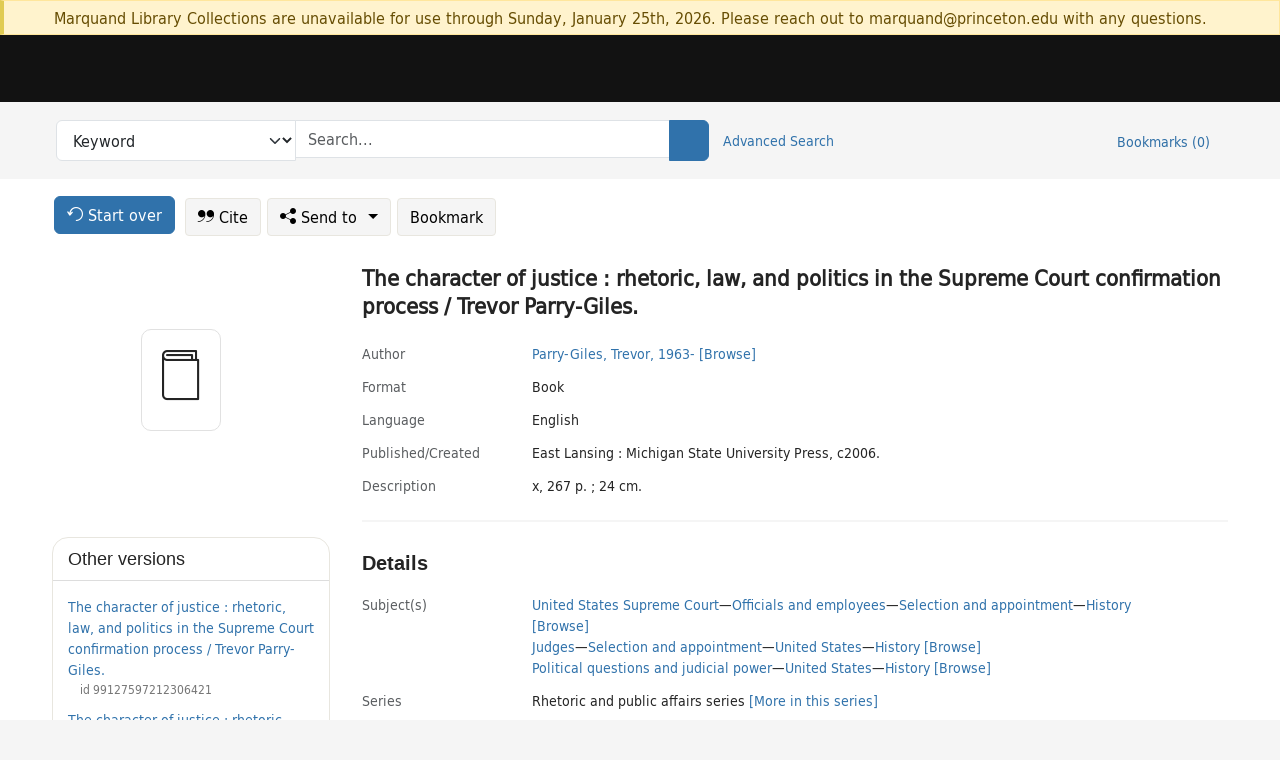

--- FILE ---
content_type: text/html; charset=utf-8
request_url: https://catalog.princeton.edu/catalog/9947319733506421
body_size: 7917
content:
<!DOCTYPE html>
<html lang="en" class="no-js">
  <head>
    <meta charset="utf-8">
    <meta http-equiv="Content-Type" content="text/html; charset=utf-8">

    <!-- Mobile viewport optimization h5bp.com/ad -->
    <meta name="HandheldFriendly" content="True">
    <meta name="viewport" content="width=device-width,initial-scale=1.0">

    <!-- OpenGraph metadata when sharing links, e.g., on FB -->
    <meta property="og:title" content="The character of justice : rhetoric, law, and politics in the Supreme Court confirmation process / Trevor Parry-Giles. - Princeton University Library Catalog" />

    <title>The character of justice : rhetoric, law, and politics in the Supreme Court confirmation process / Trevor Parry-Giles. - Princeton University Library Catalog</title>
    <link href="https://catalog.princeton.edu/catalog/opensearch.xml" title="Princeton University Library Catalog" type="application/opensearchdescription+xml" rel="search" />
    <link rel="icon" type="image/x-icon" href="/assets/favicon-d278d313ce27645290d60126dc43dc8f0e84a9ba48f4efce479d6f0658b6bf75.ico" />
    <link rel="stylesheet" href="/assets/application-6b0212c7ffd32d63e4746cf22d523da06a8b583acfadc82ed9c5b89009101fa2.css" media="screen" />
    <link rel="stylesheet" href="/assets/print-dab7197237f1eb28d6fec055fc9ab977543de68f256d5beae619e343a34441e0.css" media="print" />
    <link href="https://maxcdn.bootstrapcdn.com/font-awesome/4.6.3/css/font-awesome.min.css" rel="stylesheet" integrity="sha384-T8Gy5hrqNKT+hzMclPo118YTQO6cYprQmhrYwIiQ/3axmI1hQomh7Ud2hPOy8SP1" crossorigin="anonymous">
      <script src="/assets/application-fd258bb6321322d6dda9f4d842b0e438442b09046cafaed6563dcdb30fb8a804.js"></script>
      <script src="/vite/assets/application-C8iOMq4W.js" crossorigin="anonymous" type="module"></script><link rel="modulepreload" href="/vite/assets/lux_import-Z5AAuZcI.js" as="script" crossorigin="anonymous"><link rel="stylesheet" href="/vite/assets/lux_import-BmoZCljH.css" media="screen" />
    <script>window.Global = {"graphql":{"uri":"https://figgy.princeton.edu/graphql"},"figgy":{"url":"https://figgy.princeton.edu"}}</script>
    
    <script src="https://www.google.com/books/jsapi.js" defer="defer"></script>
    <meta name="csrf-param" content="authenticity_token" />
<meta name="csrf-token" content="qEE9RgzGz4btkQYDAea_Xgf-uYRNikvF0vfb2FGodKbXHXWtiHIkk-GZ0Ft9EqXPyZtNIlHQgolbGdZ0VzN_iA" />
    <link rel="alternate" title="xml" type="application/xml" href="https://catalog.princeton.edu/catalog/9947319733506421.xml" />
<link rel="alternate" title="marc" type="application/marc" href="https://catalog.princeton.edu/catalog/9947319733506421.marc" />
<link rel="alternate" title="marcxml" type="application/marcxml+xml" href="https://catalog.princeton.edu/catalog/9947319733506421.marcxml" />
<link rel="alternate" title="openurl_ctx_kev" type="application/x-openurl-ctx-kev" href="https://catalog.princeton.edu/catalog/9947319733506421.openurl_ctx_kev" />
<link rel="alternate" title="refworks_marc_txt" type="text/plain" href="https://catalog.princeton.edu/catalog/9947319733506421.refworks_marc_txt" />
<link rel="alternate" title="endnote" type="application/x-endnote-refer" href="https://catalog.princeton.edu/catalog/9947319733506421.endnote" />
<link rel="alternate" title="dc_xml" type="text/xml" href="https://catalog.princeton.edu/catalog/9947319733506421.dc_xml" />
<link rel="alternate" title="oai_dc_xml" type="text/xml" href="https://catalog.princeton.edu/catalog/9947319733506421.oai_dc_xml" />
<link rel="alternate" title="rdf_dc" type="text/xml" href="https://catalog.princeton.edu/catalog/9947319733506421.rdf_dc" />
<link rel="alternate" title="ris" type="application/x-research-info-systems" href="https://catalog.princeton.edu/catalog/9947319733506421.ris" />
<link rel="alternate" title="mendeley" type="application/x-research-info-systems" href="https://catalog.princeton.edu/catalog/9947319733506421.mendeley" />
<link rel="alternate" title="jsonld" type="application/ld+json" href="https://catalog.princeton.edu/catalog/9947319733506421.jsonld" />
<link rel="alternate" title="mla" type="text/html" href="https://catalog.princeton.edu/catalog/9947319733506421.mla" />
<link rel="alternate" title="apa" type="text/html" href="https://catalog.princeton.edu/catalog/9947319733506421.apa" />
<link rel="alternate" title="chicago_author_date" type="text/html" href="https://catalog.princeton.edu/catalog/9947319733506421.chicago_author_date" />
<link rel="alternate" title="chicago_notes_bibliography" type="text/html" href="https://catalog.princeton.edu/catalog/9947319733506421.chicago_notes_bibliography" />
    <!-- Google Tag Manager -->
<script>(function(w,d,s,l,i){w[l]=w[l]||[];w[l].push({'gtm.start':new Date().getTime(),event:'gtm.js'});var f=d.getElementsByTagName(s)[0],j=d.createElement(s),dl=l!='dataLayer'?'&l='+l:'';j.async=true;j.src='https://www.googletagmanager.com/gtm.js?id='+i+dl;f.parentNode.insertBefore(j,f);})(window,document,'script','dataLayer','GTM-W8GV6VVT');</script>
<!-- End Google Tag Manager -->

  </head>

  <body class="blacklight-catalog blacklight-catalog-show"
        data-bibdata-base-url="https://bibdata.princeton.edu" >
  <nav id="skip-link" role="navigation" aria-label="Skip links">
    <!-- Google Tag Manager (noscript) -->
<noscript><iframe aria-hidden='true' src="https://www.googletagmanager.com/ns.html?id=GTM-W8GV6VVT" height="0" width="0" style="display:none;visibility:hidden"></iframe></noscript>
<!-- End Google Tag Manager (noscript) -->

      <a class="element-invisible element-focusable rounded-bottom py-2 px-3" data-turbolinks="false" href="#search_field">Skip to search</a>
    <a class="element-invisible element-focusable rounded-bottom py-2 px-3" data-turbolinks="false" href="#main-container">Skip to main content</a>
    
  </nav>
    <div class="col-12 alert alert-warning announcement">
    <div class="container">
      <p>
      Marquand Library Collections are unavailable for use through Sunday, January 25th, 2026. Please reach out to marquand@princeton.edu with any questions.
      </p>
    </div>
  </div>

<header class="lux">
  <div class="pul_header">
      <orangelight-header bookmarks="0" :logged-in="false"></orangelight-header>
  </div>

    <div class="header__secondary">
      <nav class="container" aria-label='Search'>
        <div class="row">
          <div id="search-navbar" class="search-navbar navbar" role="search">
            <form class="search-query-form" action="https://catalog.princeton.edu/catalog" accept-charset="UTF-8" method="get">
  
    <label class="visually-hidden" for="search_field">Search in</label>
  <div class="input-group">
    

        <select id="search_field" aria-label="Targeted search options" class="form-select search-field" name="search_field"><option data-placeholder="Search..." value="all_fields">Keyword</option>
<option data-placeholder="Search..." value="title">Title (keyword)</option>
<option data-placeholder="Search..." value="author">Author (keyword)</option>
<option data-placeholder="Search..." value="subject">Subject (keyword)</option>
<option data-placeholder="Search..." value="left_anchor">Title starts with</option>
<option data-placeholder="Search..." value="browse_subject">Subject (browse)</option>
<option data-placeholder="Search..." value="browse_name">Author (browse)</option>
<option data-placeholder="Last name, first name. Title" value="name_title">Author (sorted by title)</option>
<option data-placeholder="e.g. P19.737.3" value="browse_cn">Call number (browse)</option></select>

    <label class="visually-hidden" for="q">search for</label>
      <span class="search-input">
            <input placeholder="Search..." class="search_q q form-control rounded-0" aria-label="search for" id="q" type="search" name="q" />
      </span>

    
        <button type="submit" class="btn btn-primary search-btn" id="search">
          <span class="submit-search-text visually-hidden">Search</span>
          <span class="lux">
            <lux-icon-base icon-name="search">
              <lux-icon-search class="lux-icon lux-icon-search" aria-hidden="true"></lux-icon-search>
            </lux-icon-base>
          </span>
        </button>
  </div>
</form>

            <ul class="search-options">
              <li>
                <a class="advanced_search" href="/advanced">Advanced Search</a>
              </li>
            </ul>
            <div class="user-utils">
  <ul class="nav justify-content-end">
    
      <li class="nav-item"><a id="bookmarks_nav" class="nav-link" href="/bookmarks">
  Bookmarks
  <span class="bookmarks-parens">
    (<span class="bookmarks-count" data-role='bookmark-counter'>0</span>)
  </span>
</a></li>
  </ul>
</div>

          </div>
        <div>
      </nav>
    </div>
</header>


  <dialog id="blacklight-modal" class="modal" data-turbo="false">
  <div class="modal-dialog modal-lg">
    <div class="modal-content">
    </div>
  </div>
</dialog>
 <!-- only render if page is using modal -->

  <main id="main-container" tabindex="-1">
    <div class="container">

      <h1 class="visually-hidden application-heading">Princeton University Library Catalog</h1>

      <div class="row">
  <div class="col-md-12">
    <div id="main-flashes" class="">
      <div class="flash_messages">
  <div class="container">
      
      
      
      
  </div>
</div>

    </div>
  </div>
</div>


      <div class="row">
          <div class="row">
  <div class='pagination-search-widgets'>
    <div class="col-xs px-1">
      <div class="button--start-over">
        <a class="catalog_startOverLink btn btn-primary" id="startOverLink" href="/"><span class="icon-refresh" aria-hidden="true"></span> <span>Start over</span></a>
      </div>
    </div>
    <div class="search-widgets col-xs">
  <ul class="navbar navbar-nav">
      <li>
        <a id="citeLink" data-blacklight-modal="trigger" class="btn btn-default" href="/catalog/9947319733506421/citation"><span class="icon-cite" aria-hidden="true"></span> Cite</a>
      </li>
    <li class="dropdown">
      <button class="btn btn-outline-primary dropdown-toggle" data-bs-toggle="dropdown"><span class="icon-share" aria-hidden="true"></span> Send <span class="d-none d-lg-inline">to <span class="caret"></span></span></button>
      <ul class="dropdown-menu position-absolute">
        <li class="sms">
          <a id="smsLink" data-blacklight-modal="trigger" class="icon-mobile dropdown-item" rel="nofollow" href="/catalog/9947319733506421/sms">SMS</a>
        </li>
        <li class="email">
          <a id="emailLink" data-blacklight-modal="trigger" class="icon-email dropdown-item" rel="nofollow" href="/catalog/9947319733506421/email">Email</a>
        </li>
          <li class="endnote">
            <a rel="nofollow" class="icon-external dropdown-item" href="/catalog/9947319733506421.endnote">EndNote</a>
          </li>
          <li class="refworks">
            <a rel="nofollow" class="icon-external dropdown-item" target="_blank" href="https://www.refworks.com/express/expressimport.asp?vendor=Princeton+University+Library+Catalog&amp;filter=MARC+Format&amp;encoding=65001&amp;url=https%3A%2F%2Fcatalog.princeton.edu%2Fcatalog%2F9947319733506421.refworks_marc_txt">RefWorks</a>
          </li>
          <li class="ris">
          <a rel="nofollow" class="icon-external dropdown-item" href="/catalog/9947319733506421.ris">RIS format (e.g. Zotero)</a>
          </li>
        <li class="print">
          <a href="javascript:if(window.print)window.print()" class="dropdown-item"><span class="icon-print" aria-hidden="true"></span>Printer</a>
        </li>
      </ul>
    </li>
    <li>
      <form data-doc-id="9947319733506421" data-present="In Bookmarks" data-absent="Bookmark" data-inprogress="Saving..." action="/bookmarks/9947319733506421" accept-charset="UTF-8" method="post"><input type="hidden" name="_method" value="put" autocomplete="off" /><input type="hidden" name="authenticity_token" value="v2hwB8v0Z6hQqE7eKfucmquE3NKyckcDPmK-Hj7q7AewILzWuyYphy_mxx7aj7LM_B1ca8glCj0LoV461GJcWQ" autocomplete="off" />
  <button name="button" type="submit" id="bookmark_toggle_9947319733506421" class="btn btn-btn-outline-secondary bookmark-button">Bookmark</button>
</form>
    </li>
  </ul>
</div>

  </div>  
</div>

<div id="main-content" class="col-12 main-content" data-host-id="">
  <div id="sidebar" class="blacklight-book">
      
  <div class="document-thumbnail" data-isbn="[&quot;9780870137693&quot;]" data-oclc="[&quot;63164956&quot;]" data-bib-id="9947319733506421"><div class="default"></div></div>





    
  </div>
  <div id="content" class="content">
    
<div class="col-12 header-row">
    <h1 itemprop="name" lang="en">The character of justice : rhetoric, law, and politics in the Supreme Court confirmation process / Trevor Parry-Giles.</h1>
</div>

    <dl class="dl-horizontal  dl-invert top-fields">
        <dt class="blacklight-author_display">Author</dt>
        <dd class="blacklight-author_display"><a class="search-name" data-original-title="Search: Parry-Giles, Trevor, 1963-" href="/?f[author_s][]=Parry-Giles%2C+Trevor%2C+1963-">Parry-Giles, Trevor, 1963-</a> <a class="browse-name" data-original-title="Browse: Parry-Giles, Trevor, 1963-" dir="ltr" href="/browse/names?q=Parry-Giles%2C+Trevor%2C+1963-">[Browse]</a></dd>
        <dt class="blacklight-format col-md-3">    Format
</dt>
  <dd class="col-md-9 blacklight-format">    Book
</dd>

        <dt class="blacklight-language_name_display col-md-3">    Language
</dt>
  <dd class="col-md-9 blacklight-language_name_display">    English
</dd>

        <dt class="blacklight-pub_created_display col-md-3">    Published/​Created
</dt>
  <dd class="col-md-9 blacklight-pub_created_display">    East Lansing : Michigan State University Press, c2006.
</dd>

        <dt class="blacklight-description_display col-md-3">    Description
</dt>
  <dd class="col-md-9 blacklight-description_display">    x, 267 p. ; 24 cm.
</dd>

</dl>

    <script>
      let libcalScript = document.createElement('script');
      libcalScript.type = 'text/javascript';
      libcalScript.src = 'https://libcal.princeton.edu/libmaps/blacklight';
      document.head.appendChild(libcalScript);
      function addStyle(styleString) {
        const style = document.createElement('style');
        style.textContent = styleString;
        document.head.append(style);
      }

      addStyle(`
          .springy-icon { display: none !important; }
          a.springy-button {
             font-size: 14px !important;
            }
  .springy-button-div {
      margin-left: 1.25em !important;
  }
  @media screen and (max-width: 480px) {
   .springy-button-div {
      margin-left: 0 !important;
    }
  }
  .springy-button {
    height:auto !important;
    cursor:pointer !important;
    display:inline-block !important;
    white-space:nowrap !important;
    margin:0 0 0px 0px !important;
    padding:.25rem .5rem !important;
    text-shadow:none !important;
    font-size:1rem !important;
    font-weight:bold !important;
    color:#3072AB !important;
    border-radius:3px !important;
    border-color: #3072AB !important;
    border-radius: 0.25rem !important;
    border-width: 1.5px !important;
    background-color: white !important;
    border-style: solid !important;
    line-height: inherit !important;
}

.springy-button:hover {
    background: #F5F9FF !important;
    color: #23578B !important;
}

.springy-button:active{
    background-color: #255783 !important;
    border-color: #225179 !important;
}
.springy-button:focus{
    color: #ffffff !important;
    background-color: #285e8d !important;
    border-color: #255783 !important;
    box-shadow: 0 0 0 0.2rem rgba(79, 135, 184, 0.5) !important;
}

      `);

    </script>
    
<div id="document" class="document blacklight-book" itemscope  itemtype="http://schema.org/Thing" data-location="[&quot;firestone$stacks&quot;, &quot;Firestone Library&quot;]">
  <div id="doc_9947319733506421">
      <span vocab="http://id.loc.gov/vocabulary/identifiers/">
    <meta property="isbn" itemprop="isbn" content="9780870137693" />
    <meta property="http://purl.org/library/oclcnum" content="63164956" />
</span>

      <h2>Details</h2>
<dl class="dl-horizontal  dl-invert document-details">
        <dt class="blacklight-lc_subject_display col-md-3">    Subject(s)
</dt>
  <dd class="col-md-9 blacklight-lc_subject_display">    <ul><li dir="ltr"><a class="search-subject" data-original-title="Search: United States Supreme Court" href="/?f[lc_subject_facet][]=United+States+Supreme+Court">United States Supreme Court</a><span class="subject-level">—</span><a class="search-subject" data-original-title="Search: United States Supreme Court—Officials and employees" href="/?f[lc_subject_facet][]=United+States+Supreme+Court%E2%80%94Officials+and+employees">Officials and employees</a><span class="subject-level">—</span><a class="search-subject" data-original-title="Search: United States Supreme Court—Officials and employees—Selection and appointment" href="/?f[lc_subject_facet][]=United+States+Supreme+Court%E2%80%94Officials+and+employees%E2%80%94Selection+and+appointment">Selection and appointment</a><span class="subject-level">—</span><a class="search-subject" data-original-title="Search: United States Supreme Court—Officials and employees—Selection and appointment—History" href="/?f[lc_subject_facet][]=United+States+Supreme+Court%E2%80%94Officials+and+employees%E2%80%94Selection+and+appointment%E2%80%94History">History</a> <a class="browse-subject" data-original-title="Browse: United States Supreme Court—Officials and employees—Selection and appointment—History" aria-label="Browse: United States Supreme Court—Officials and employees—Selection and appointment—History" dir="ltr" href="/browse/subjects?q=United+States+Supreme+Court%E2%80%94Officials+and+employees%E2%80%94Selection+and+appointment%E2%80%94History&amp;vocab=lc_subject_facet">[Browse]</a></li><li dir="ltr"><a class="search-subject" data-original-title="Search: Judges" href="/?f[lc_subject_facet][]=Judges">Judges</a><span class="subject-level">—</span><a class="search-subject" data-original-title="Search: Judges—Selection and appointment" href="/?f[lc_subject_facet][]=Judges%E2%80%94Selection+and+appointment">Selection and appointment</a><span class="subject-level">—</span><a class="search-subject" data-original-title="Search: Judges—Selection and appointment—United States" href="/?f[lc_subject_facet][]=Judges%E2%80%94Selection+and+appointment%E2%80%94United+States">United States</a><span class="subject-level">—</span><a class="search-subject" data-original-title="Search: Judges—Selection and appointment—United States—History" href="/?f[lc_subject_facet][]=Judges%E2%80%94Selection+and+appointment%E2%80%94United+States%E2%80%94History">History</a> <a class="browse-subject" data-original-title="Browse: Judges—Selection and appointment—United States—History" aria-label="Browse: Judges—Selection and appointment—United States—History" dir="ltr" href="/browse/subjects?q=Judges%E2%80%94Selection+and+appointment%E2%80%94United+States%E2%80%94History&amp;vocab=lc_subject_facet">[Browse]</a></li><li dir="ltr"><a class="search-subject" data-original-title="Search: Political questions and judicial power" href="/?f[lc_subject_facet][]=Political+questions+and+judicial+power">Political questions and judicial power</a><span class="subject-level">—</span><a class="search-subject" data-original-title="Search: Political questions and judicial power—United States" href="/?f[lc_subject_facet][]=Political+questions+and+judicial+power%E2%80%94United+States">United States</a><span class="subject-level">—</span><a class="search-subject" data-original-title="Search: Political questions and judicial power—United States—History" href="/?f[lc_subject_facet][]=Political+questions+and+judicial+power%E2%80%94United+States%E2%80%94History">History</a> <a class="browse-subject" data-original-title="Browse: Political questions and judicial power—United States—History" aria-label="Browse: Political questions and judicial power—United States—History" dir="ltr" href="/browse/subjects?q=Political+questions+and+judicial+power%E2%80%94United+States%E2%80%94History&amp;vocab=lc_subject_facet">[Browse]</a></li></ul>
</dd>

        <dt class="blacklight-series_display col-md-3">    Series
</dt>
  <dd class="col-md-9 blacklight-series_display">    Rhetoric and public affairs series <a class="more-in-series" data-original-title="More in series: Rhetoric and public affairs series" dir="ltr" href="/catalog?clause%5B0%5D%5Bfield%5D=in_series&amp;clause%5B0%5D%5Bquery%5D=Rhetoric+and+public+affairs+series&amp;commit=Search">[More in this series]</a>
</dd>

        <dt class="blacklight-bib_ref_notes_display col-md-3">    Bibliographic references
</dt>
  <dd class="col-md-9 blacklight-bib_ref_notes_display">    Includes bibliographical references (p. 165-257) and index.
</dd>

        <dt class="blacklight-contents_display col-md-3">    Contents
</dt>
  <dd class="col-md-9 blacklight-contents_display">    <ul id="contents_display-list"><li class="blacklight-contents_display" dir="ltr">Character and the constitution : politics in the Supreme Court confirmation process</li><li class="blacklight-contents_display" dir="ltr">For the soul of the Supreme Court : the 1916 nomination of Louis D. Brandeis</li><li class="blacklight-contents_display" dir="ltr">From property rights to human rights : the Hughes and Parker nominations of 1930</li><li class="blacklight-contents_display d-none" dir="ltr">The character of civil rights : the Thurgood Marshall nomination</li><li class="blacklight-contents_display d-none" dir="ltr">Nixon&#39;s southern strategy and the Haynsworth and Carswell nominations</li><li class="blacklight-contents_display d-none" dir="ltr">&quot;Bork&#39;s America&quot; : Supreme Court confirmations as political spectacle</li><li class="blacklight-contents_display d-none" dir="ltr">The future of Supreme Court confirmations : beyond Bork</li><li class="blacklight-contents_display d-none" dir="ltr">Epilogue : Of baseball analogies, crying spouses, and the erosion of advice and consent.</li></ul>
      <button class="show-more btn btn-sm btn-link"
        aria-expanded="false" aria-controls="contents_display-list"
        data-maximum-default-values="3"
        data-show-more-text="Show 5 more Contents items"
        data-show-less-text="Show fewer Contents items">
        <i class="pe-none toggle collapsed"></i>
        Show 5 more Contents items
      </button>
</dd>

        <dt class="blacklight-isbn_display col-md-3">    ISBN
</dt>
  <dd class="col-md-9 blacklight-isbn_display">    0870137697 (cloth : alk. paper)
</dd>

        <dt class="blacklight-lccn_display col-md-3">    LCCN
</dt>
  <dd class="col-md-9 blacklight-lccn_display">      2006002234
</dd>

        <dt class="blacklight-oclc_s col-md-3">    OCLC
</dt>
  <dd class="col-md-9 blacklight-oclc_s">    63164956
</dd>

  <dt>Statement on responsible collection description</dt>
<dd>Princeton University Library aims to describe library materials in a manner that is respectful to the individuals and communities who create, use, and are represented in the collections we manage. <a href="https://library.princeton.edu/about/responsible-collection-description" target="_blank"
   aria-label="Read more about Statement responsible collection description (opens in new tab)">Read more...</a></dd>

</dl>

  </div>
</div>

<!-- COinS, for Zotero among others. -->
<span class="Z3988" aria-hidden='true' title="url_ver=Z39.88-2004&amp;url_ctx_fmt=info%3Aofi%2Ffmt%3Akev%3Amtx%3Actx&amp;ctx_ver=Z39.88-2004&amp;ctx_tim=2026-01-22T14%3A12%3A46%2B00%3A00&amp;ctx_id=&amp;ctx_enc=info%3Aofi%2Fenc%3AUTF-8&amp;rft.genre=book&amp;rft.au=Parry-Giles%2C+Trevor&amp;rft.pub=East+Lansing%3A+Michigan+State+University+Press&amp;rft.isbn=9780870137693&amp;rft.date=2006&amp;rft.title=The+character+of+justice+%3A+rhetoric%2C+law%2C+and+politics+in+the+Supreme+Court+confirmation+process&amp;rft.btitle=The+character+of+justice+%3A+rhetoric%2C+law%2C+and+politics+in+the+Supreme+Court+confirmation+process&amp;rft.oclc=63164956&amp;rft.lccn=2006002234&amp;rft_val_fmt=info%3Aofi%2Ffmt%3Akev%3Amtx%3Abook&amp;rft_id=https%3A%2F%2Fcatalog.princeton.edu%2Fcatalog%2F9947319733506421&amp;rft_id=info%3Aoclcnum%2F63164956&amp;rft_id=info%3Alccn%2F2006002234&amp;rfr_id=info%3Asid%2Fcatalog.princeton.edu%3Agenerator"></span>



      <dl class="dl-horizontal dl-invert">
        <dt class="other-views">Other views</dt>
        <dd class="classic-views">
          <a id="staffLink" href="/catalog/9947319733506421/staff_view">Staff view</a>
        </dd>
      </dl>
    <div class="container-fluid need-help-container" role="region" aria-label="Need Help">
    <div class="row need-help-row">
        <div class="column col-md-4 col-sm-12">
            <div class="need-help-label">Need Help?</div>
        </div>
        <div class="column col-md-4 col-sm-12 need-help-links">
            <div class="row links-row">
                <a title="Ask a Question" class="ask-a-question" data-blacklight-modal="trigger" href="/ask_a_question?ask_a_question_form%5Bid%5D=9947319733506421&amp;ask_a_question_form%5Btitle%5D=The+character+of+justice+%3A+rhetoric%2C+law%2C+and+politics+in+the+Supreme+Court+confirmation+process+%2F+Trevor+Parry-Giles.">Ask a Question</a>
            </div>
            <div class="row links-row">
                <a title="Suggest a Correction" class="suggest-correction" data-blacklight-modal="trigger" href="/suggest_correction?suggest_correction_form%5Bid%5D=9947319733506421&amp;suggest_correction_form%5Btitle%5D=The+character+of+justice+%3A+rhetoric%2C+law%2C+and+politics+in+the+Supreme+Court+confirmation+process+%2F+Trevor+Parry-Giles.">Suggest a Correction</a>
            </div>
        </div>
    </div>
</div>

  </div>
  <div id="aside" class="blacklight-book">
    <h2 class="visually-hidden">Supplementary Information</h2>
      <div class="location--panel location--linked availability--other-versions">
    <div class="section-heading"><h3>Other versions</h3></div>
    <div class="section-content"><ul>
	    <li class="linked-block">
  <a href="https://catalog.princeton.edu/catalog/99127597212306421">The character of justice : rhetoric, law, and politics in the Supreme Court confirmation process / Trevor Parry-Giles.</a>
    <div class="linked-block-id"><span>
      id
    </span>
      <span>99127597212306421</span></div>
</li>

	    <li class="linked-block">
  <a href="https://catalog.princeton.edu/catalog/SCSB-9955938">The character of justice : rhetoric, law, and politics in the Supreme Court confirmation process / Trevor Parry-Giles.</a>
    <div class="linked-block-id"><span>
      id
    </span>
      <span>SCSB-9955938</span></div>
</li>

</ul></div>
  </div>

  </div>
</div>

      </div>

    </div>
    <div class="lux">
      <bookmark-login-dialog login-url="/users/sign_in?origin=%2Fcatalog%2F9947319733506421"></bookmark-login-dialog>
    </div>
  </main>
  <div class="pul_footer">
  <div class="container">
    <footer class="lux">
      <lux-library-footer></lux-library-footer>
    </footer>
  </div>
</div>

  <script>
    // Intentionally block DOM parsing until we have removed the no-js class,
    // to avoid layout shifts
    document.querySelector('html').classList.remove('no-js');
  </script>
  </body>
</html>
